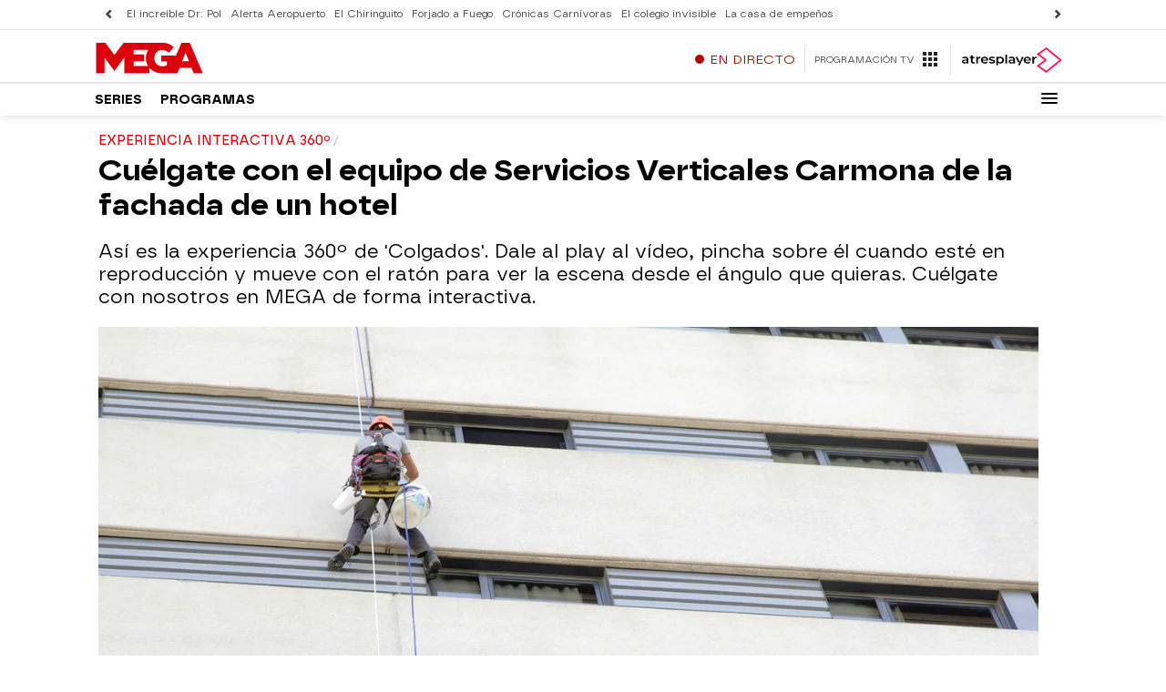

--- FILE ---
content_type: application/x-javascript;charset=utf-8
request_url: https://smetrics.atresmedia.com/id?d_visid_ver=5.5.0&d_fieldgroup=A&mcorgid=09DCC8AD54D410FF0A4C98A6%40AdobeOrg&mid=70457135506395011141363289918155962374&ts=1762264175409
body_size: -34
content:
{"mid":"70457135506395011141363289918155962374"}